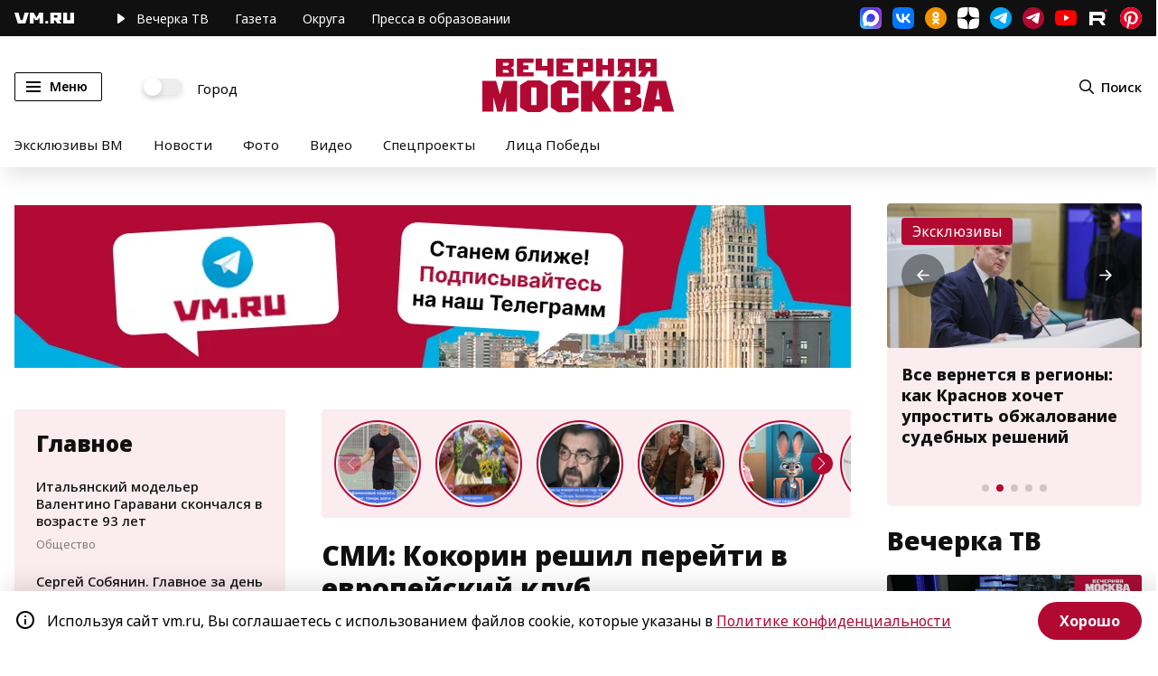

--- FILE ---
content_type: application/javascript
request_url: https://smi2.ru/counter/settings?payload=CN7YARjg3pe7vTM6JDI5NWYxZTQ1LTc5OTItNDZhNy1hNmViLWIzYjlkNTA0NTQ1NQ&cb=_callbacks____0mklgugwj
body_size: 1513
content:
_callbacks____0mklgugwj("[base64]");